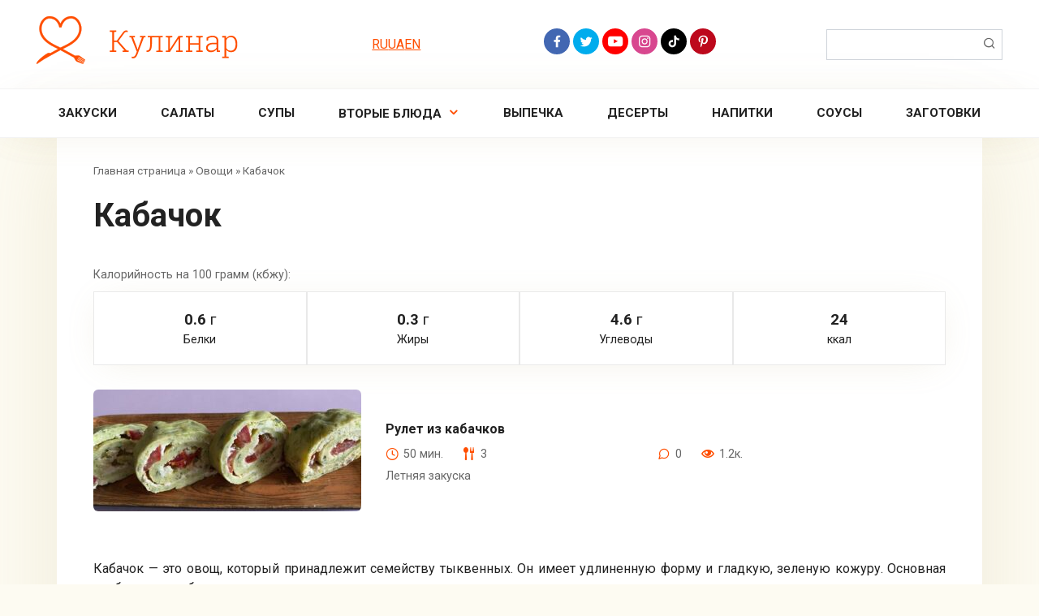

--- FILE ---
content_type: text/html; charset=UTF-8
request_url: https://foodblogger.com.ua/ingredients/kabachok/
body_size: 8948
content:
<!DOCTYPE html>
<html lang="ru-RU">
<head>
	<link rel="icon" href="https://foodblogger.com.ua/favicon.ico" type="image/x-icon" />
    <meta charset="UTF-8">
    <meta name="viewport" content="width=device-width, initial-scale=1">
    <meta name='robots' content='index, follow, max-image-preview:large, max-snippet:-1, max-video-preview:-1' />

	<!-- This site is optimized with the Yoast SEO plugin v26.6 - https://yoast.com/wordpress/plugins/seo/ -->
	<title>Кабачок описание продукта, состав, пищевая ценность</title>
	<meta name="description" content="Это овощ из семейства тыквенных имеет мягкую и нежную текстуру, в кулинарии используется для салатов, рагу, подвергается различным видам термообработки" />
	<link rel="canonical" href="https://foodblogger.com.ua/ingredients/kabachok/" />
	<meta property="og:locale" content="ru_RU" />
	<meta property="og:type" content="article" />
	<meta property="og:title" content="Кабачок описание продукта, состав, пищевая ценность" />
	<meta property="og:description" content="Это овощ из семейства тыквенных имеет мягкую и нежную текстуру, в кулинарии используется для салатов, рагу, подвергается различным видам термообработки" />
	<meta property="og:url" content="https://foodblogger.com.ua/ingredients/kabachok/" />
	<meta property="og:site_name" content="Фуд блогер Ольга Коваленко - рецепты" />
	<meta name="twitter:card" content="summary_large_image" />
	<script type="application/ld+json" class="yoast-schema-graph">{"@context":"https://schema.org","@graph":[{"@type":"CollectionPage","@id":"https://foodblogger.com.ua/ingredients/kabachok/","url":"https://foodblogger.com.ua/ingredients/kabachok/","name":"Кабачок описание продукта, состав, пищевая ценность","isPartOf":{"@id":"https://foodblogger.com.ua/#website"},"primaryImageOfPage":{"@id":"https://foodblogger.com.ua/ingredients/kabachok/#primaryimage"},"image":{"@id":"https://foodblogger.com.ua/ingredients/kabachok/#primaryimage"},"thumbnailUrl":"https://foodblogger.com.ua/wp-content/uploads/2023/07/rulet-iz-kabachkov.jpeg","description":"Это овощ из семейства тыквенных имеет мягкую и нежную текстуру, в кулинарии используется для салатов, рагу, подвергается различным видам термообработки","breadcrumb":{"@id":"https://foodblogger.com.ua/ingredients/kabachok/#breadcrumb"},"inLanguage":"ru-RU"},{"@type":"ImageObject","inLanguage":"ru-RU","@id":"https://foodblogger.com.ua/ingredients/kabachok/#primaryimage","url":"https://foodblogger.com.ua/wp-content/uploads/2023/07/rulet-iz-kabachkov.jpeg","contentUrl":"https://foodblogger.com.ua/wp-content/uploads/2023/07/rulet-iz-kabachkov.jpeg","width":1280,"height":720,"caption":"рулет из кабачков"},{"@type":"BreadcrumbList","@id":"https://foodblogger.com.ua/ingredients/kabachok/#breadcrumb","itemListElement":[{"@type":"ListItem","position":1,"name":"Главная страница","item":"https://foodblogger.com.ua/"},{"@type":"ListItem","position":2,"name":"Овощи","item":"https://foodblogger.com.ua/ingredients/ovoschi/"},{"@type":"ListItem","position":3,"name":"Кабачок"}]},{"@type":"WebSite","@id":"https://foodblogger.com.ua/#website","url":"https://foodblogger.com.ua/","name":"Фуд блогер Ольга Коваленко - рецепты","description":"Делюсь своими подробными рецептами с видео, простые и доступные блюда для каждого","publisher":{"@id":"https://foodblogger.com.ua/#/schema/person/faac4db621806a1f3904f95be86a9c9d"},"potentialAction":[{"@type":"SearchAction","target":{"@type":"EntryPoint","urlTemplate":"https://foodblogger.com.ua/?s={search_term_string}"},"query-input":{"@type":"PropertyValueSpecification","valueRequired":true,"valueName":"search_term_string"}}],"inLanguage":"ru-RU"},{"@type":["Person","Organization"],"@id":"https://foodblogger.com.ua/#/schema/person/faac4db621806a1f3904f95be86a9c9d","name":"Ольга Коваленко","image":{"@type":"ImageObject","inLanguage":"ru-RU","@id":"https://foodblogger.com.ua/#/schema/person/image/","url":"https://foodblogger.com.ua/wp-content/uploads/2023/06/olga-kovalenko.jpg","contentUrl":"https://foodblogger.com.ua/wp-content/uploads/2023/06/olga-kovalenko.jpg","width":828,"height":814,"caption":"Ольга Коваленко"},"logo":{"@id":"https://foodblogger.com.ua/#/schema/person/image/"},"description":"Кулинария - мое хобби. Люблю готовить для своей семьи. Делюсь подробными рецептами с видео, простыми и доступными.","sameAs":["https://foodblogger.com.ua","https://www.instagram.com/food_house_ko/","https://ru.pinterest.com/foodbloggerua/","https://www.youtube.com/@foodblogger_olga_kovalenko"],"address":{"@type":"PostalAddress","addressCountry":"UA"}}]}</script>
	<!-- / Yoast SEO plugin. -->


<link rel='dns-prefetch' href='//fonts.googleapis.com' />
<style id='wp-img-auto-sizes-contain-inline-css' type='text/css'>
img:is([sizes=auto i],[sizes^="auto," i]){contain-intrinsic-size:3000px 1500px}
/*# sourceURL=wp-img-auto-sizes-contain-inline-css */
</style>
<style id='wp-block-library-inline-css' type='text/css'>
:root{--wp-block-synced-color:#7a00df;--wp-block-synced-color--rgb:122,0,223;--wp-bound-block-color:var(--wp-block-synced-color);--wp-editor-canvas-background:#ddd;--wp-admin-theme-color:#007cba;--wp-admin-theme-color--rgb:0,124,186;--wp-admin-theme-color-darker-10:#006ba1;--wp-admin-theme-color-darker-10--rgb:0,107,160.5;--wp-admin-theme-color-darker-20:#005a87;--wp-admin-theme-color-darker-20--rgb:0,90,135;--wp-admin-border-width-focus:2px}@media (min-resolution:192dpi){:root{--wp-admin-border-width-focus:1.5px}}.wp-element-button{cursor:pointer}:root .has-very-light-gray-background-color{background-color:#eee}:root .has-very-dark-gray-background-color{background-color:#313131}:root .has-very-light-gray-color{color:#eee}:root .has-very-dark-gray-color{color:#313131}:root .has-vivid-green-cyan-to-vivid-cyan-blue-gradient-background{background:linear-gradient(135deg,#00d084,#0693e3)}:root .has-purple-crush-gradient-background{background:linear-gradient(135deg,#34e2e4,#4721fb 50%,#ab1dfe)}:root .has-hazy-dawn-gradient-background{background:linear-gradient(135deg,#faaca8,#dad0ec)}:root .has-subdued-olive-gradient-background{background:linear-gradient(135deg,#fafae1,#67a671)}:root .has-atomic-cream-gradient-background{background:linear-gradient(135deg,#fdd79a,#004a59)}:root .has-nightshade-gradient-background{background:linear-gradient(135deg,#330968,#31cdcf)}:root .has-midnight-gradient-background{background:linear-gradient(135deg,#020381,#2874fc)}:root{--wp--preset--font-size--normal:16px;--wp--preset--font-size--huge:42px}.has-regular-font-size{font-size:1em}.has-larger-font-size{font-size:2.625em}.has-normal-font-size{font-size:var(--wp--preset--font-size--normal)}.has-huge-font-size{font-size:var(--wp--preset--font-size--huge)}.has-text-align-center{text-align:center}.has-text-align-left{text-align:left}.has-text-align-right{text-align:right}.has-fit-text{white-space:nowrap!important}#end-resizable-editor-section{display:none}.aligncenter{clear:both}.items-justified-left{justify-content:flex-start}.items-justified-center{justify-content:center}.items-justified-right{justify-content:flex-end}.items-justified-space-between{justify-content:space-between}.screen-reader-text{border:0;clip-path:inset(50%);height:1px;margin:-1px;overflow:hidden;padding:0;position:absolute;width:1px;word-wrap:normal!important}.screen-reader-text:focus{background-color:#ddd;clip-path:none;color:#444;display:block;font-size:1em;height:auto;left:5px;line-height:normal;padding:15px 23px 14px;text-decoration:none;top:5px;width:auto;z-index:100000}html :where(.has-border-color){border-style:solid}html :where([style*=border-top-color]){border-top-style:solid}html :where([style*=border-right-color]){border-right-style:solid}html :where([style*=border-bottom-color]){border-bottom-style:solid}html :where([style*=border-left-color]){border-left-style:solid}html :where([style*=border-width]){border-style:solid}html :where([style*=border-top-width]){border-top-style:solid}html :where([style*=border-right-width]){border-right-style:solid}html :where([style*=border-bottom-width]){border-bottom-style:solid}html :where([style*=border-left-width]){border-left-style:solid}html :where(img[class*=wp-image-]){height:auto;max-width:100%}:where(figure){margin:0 0 1em}html :where(.is-position-sticky){--wp-admin--admin-bar--position-offset:var(--wp-admin--admin-bar--height,0px)}@media screen and (max-width:600px){html :where(.is-position-sticky){--wp-admin--admin-bar--position-offset:0px}}

/*# sourceURL=wp-block-library-inline-css */
</style><style id='wp-block-paragraph-inline-css' type='text/css'>
.is-small-text{font-size:.875em}.is-regular-text{font-size:1em}.is-large-text{font-size:2.25em}.is-larger-text{font-size:3em}.has-drop-cap:not(:focus):first-letter{float:left;font-size:8.4em;font-style:normal;font-weight:100;line-height:.68;margin:.05em .1em 0 0;text-transform:uppercase}body.rtl .has-drop-cap:not(:focus):first-letter{float:none;margin-left:.1em}p.has-drop-cap.has-background{overflow:hidden}:root :where(p.has-background){padding:1.25em 2.375em}:where(p.has-text-color:not(.has-link-color)) a{color:inherit}p.has-text-align-left[style*="writing-mode:vertical-lr"],p.has-text-align-right[style*="writing-mode:vertical-rl"]{rotate:180deg}
/*# sourceURL=https://foodblogger.com.ua/wp-includes/blocks/paragraph/style.min.css */
</style>
<style id='global-styles-inline-css' type='text/css'>
:root{--wp--preset--aspect-ratio--square: 1;--wp--preset--aspect-ratio--4-3: 4/3;--wp--preset--aspect-ratio--3-4: 3/4;--wp--preset--aspect-ratio--3-2: 3/2;--wp--preset--aspect-ratio--2-3: 2/3;--wp--preset--aspect-ratio--16-9: 16/9;--wp--preset--aspect-ratio--9-16: 9/16;--wp--preset--color--black: #000000;--wp--preset--color--cyan-bluish-gray: #abb8c3;--wp--preset--color--white: #ffffff;--wp--preset--color--pale-pink: #f78da7;--wp--preset--color--vivid-red: #cf2e2e;--wp--preset--color--luminous-vivid-orange: #ff6900;--wp--preset--color--luminous-vivid-amber: #fcb900;--wp--preset--color--light-green-cyan: #7bdcb5;--wp--preset--color--vivid-green-cyan: #00d084;--wp--preset--color--pale-cyan-blue: #8ed1fc;--wp--preset--color--vivid-cyan-blue: #0693e3;--wp--preset--color--vivid-purple: #9b51e0;--wp--preset--gradient--vivid-cyan-blue-to-vivid-purple: linear-gradient(135deg,rgb(6,147,227) 0%,rgb(155,81,224) 100%);--wp--preset--gradient--light-green-cyan-to-vivid-green-cyan: linear-gradient(135deg,rgb(122,220,180) 0%,rgb(0,208,130) 100%);--wp--preset--gradient--luminous-vivid-amber-to-luminous-vivid-orange: linear-gradient(135deg,rgb(252,185,0) 0%,rgb(255,105,0) 100%);--wp--preset--gradient--luminous-vivid-orange-to-vivid-red: linear-gradient(135deg,rgb(255,105,0) 0%,rgb(207,46,46) 100%);--wp--preset--gradient--very-light-gray-to-cyan-bluish-gray: linear-gradient(135deg,rgb(238,238,238) 0%,rgb(169,184,195) 100%);--wp--preset--gradient--cool-to-warm-spectrum: linear-gradient(135deg,rgb(74,234,220) 0%,rgb(151,120,209) 20%,rgb(207,42,186) 40%,rgb(238,44,130) 60%,rgb(251,105,98) 80%,rgb(254,248,76) 100%);--wp--preset--gradient--blush-light-purple: linear-gradient(135deg,rgb(255,206,236) 0%,rgb(152,150,240) 100%);--wp--preset--gradient--blush-bordeaux: linear-gradient(135deg,rgb(254,205,165) 0%,rgb(254,45,45) 50%,rgb(107,0,62) 100%);--wp--preset--gradient--luminous-dusk: linear-gradient(135deg,rgb(255,203,112) 0%,rgb(199,81,192) 50%,rgb(65,88,208) 100%);--wp--preset--gradient--pale-ocean: linear-gradient(135deg,rgb(255,245,203) 0%,rgb(182,227,212) 50%,rgb(51,167,181) 100%);--wp--preset--gradient--electric-grass: linear-gradient(135deg,rgb(202,248,128) 0%,rgb(113,206,126) 100%);--wp--preset--gradient--midnight: linear-gradient(135deg,rgb(2,3,129) 0%,rgb(40,116,252) 100%);--wp--preset--font-size--small: 13px;--wp--preset--font-size--medium: 20px;--wp--preset--font-size--large: 36px;--wp--preset--font-size--x-large: 42px;--wp--preset--spacing--20: 0.44rem;--wp--preset--spacing--30: 0.67rem;--wp--preset--spacing--40: 1rem;--wp--preset--spacing--50: 1.5rem;--wp--preset--spacing--60: 2.25rem;--wp--preset--spacing--70: 3.38rem;--wp--preset--spacing--80: 5.06rem;--wp--preset--shadow--natural: 6px 6px 9px rgba(0, 0, 0, 0.2);--wp--preset--shadow--deep: 12px 12px 50px rgba(0, 0, 0, 0.4);--wp--preset--shadow--sharp: 6px 6px 0px rgba(0, 0, 0, 0.2);--wp--preset--shadow--outlined: 6px 6px 0px -3px rgb(255, 255, 255), 6px 6px rgb(0, 0, 0);--wp--preset--shadow--crisp: 6px 6px 0px rgb(0, 0, 0);}:where(.is-layout-flex){gap: 0.5em;}:where(.is-layout-grid){gap: 0.5em;}body .is-layout-flex{display: flex;}.is-layout-flex{flex-wrap: wrap;align-items: center;}.is-layout-flex > :is(*, div){margin: 0;}body .is-layout-grid{display: grid;}.is-layout-grid > :is(*, div){margin: 0;}:where(.wp-block-columns.is-layout-flex){gap: 2em;}:where(.wp-block-columns.is-layout-grid){gap: 2em;}:where(.wp-block-post-template.is-layout-flex){gap: 1.25em;}:where(.wp-block-post-template.is-layout-grid){gap: 1.25em;}.has-black-color{color: var(--wp--preset--color--black) !important;}.has-cyan-bluish-gray-color{color: var(--wp--preset--color--cyan-bluish-gray) !important;}.has-white-color{color: var(--wp--preset--color--white) !important;}.has-pale-pink-color{color: var(--wp--preset--color--pale-pink) !important;}.has-vivid-red-color{color: var(--wp--preset--color--vivid-red) !important;}.has-luminous-vivid-orange-color{color: var(--wp--preset--color--luminous-vivid-orange) !important;}.has-luminous-vivid-amber-color{color: var(--wp--preset--color--luminous-vivid-amber) !important;}.has-light-green-cyan-color{color: var(--wp--preset--color--light-green-cyan) !important;}.has-vivid-green-cyan-color{color: var(--wp--preset--color--vivid-green-cyan) !important;}.has-pale-cyan-blue-color{color: var(--wp--preset--color--pale-cyan-blue) !important;}.has-vivid-cyan-blue-color{color: var(--wp--preset--color--vivid-cyan-blue) !important;}.has-vivid-purple-color{color: var(--wp--preset--color--vivid-purple) !important;}.has-black-background-color{background-color: var(--wp--preset--color--black) !important;}.has-cyan-bluish-gray-background-color{background-color: var(--wp--preset--color--cyan-bluish-gray) !important;}.has-white-background-color{background-color: var(--wp--preset--color--white) !important;}.has-pale-pink-background-color{background-color: var(--wp--preset--color--pale-pink) !important;}.has-vivid-red-background-color{background-color: var(--wp--preset--color--vivid-red) !important;}.has-luminous-vivid-orange-background-color{background-color: var(--wp--preset--color--luminous-vivid-orange) !important;}.has-luminous-vivid-amber-background-color{background-color: var(--wp--preset--color--luminous-vivid-amber) !important;}.has-light-green-cyan-background-color{background-color: var(--wp--preset--color--light-green-cyan) !important;}.has-vivid-green-cyan-background-color{background-color: var(--wp--preset--color--vivid-green-cyan) !important;}.has-pale-cyan-blue-background-color{background-color: var(--wp--preset--color--pale-cyan-blue) !important;}.has-vivid-cyan-blue-background-color{background-color: var(--wp--preset--color--vivid-cyan-blue) !important;}.has-vivid-purple-background-color{background-color: var(--wp--preset--color--vivid-purple) !important;}.has-black-border-color{border-color: var(--wp--preset--color--black) !important;}.has-cyan-bluish-gray-border-color{border-color: var(--wp--preset--color--cyan-bluish-gray) !important;}.has-white-border-color{border-color: var(--wp--preset--color--white) !important;}.has-pale-pink-border-color{border-color: var(--wp--preset--color--pale-pink) !important;}.has-vivid-red-border-color{border-color: var(--wp--preset--color--vivid-red) !important;}.has-luminous-vivid-orange-border-color{border-color: var(--wp--preset--color--luminous-vivid-orange) !important;}.has-luminous-vivid-amber-border-color{border-color: var(--wp--preset--color--luminous-vivid-amber) !important;}.has-light-green-cyan-border-color{border-color: var(--wp--preset--color--light-green-cyan) !important;}.has-vivid-green-cyan-border-color{border-color: var(--wp--preset--color--vivid-green-cyan) !important;}.has-pale-cyan-blue-border-color{border-color: var(--wp--preset--color--pale-cyan-blue) !important;}.has-vivid-cyan-blue-border-color{border-color: var(--wp--preset--color--vivid-cyan-blue) !important;}.has-vivid-purple-border-color{border-color: var(--wp--preset--color--vivid-purple) !important;}.has-vivid-cyan-blue-to-vivid-purple-gradient-background{background: var(--wp--preset--gradient--vivid-cyan-blue-to-vivid-purple) !important;}.has-light-green-cyan-to-vivid-green-cyan-gradient-background{background: var(--wp--preset--gradient--light-green-cyan-to-vivid-green-cyan) !important;}.has-luminous-vivid-amber-to-luminous-vivid-orange-gradient-background{background: var(--wp--preset--gradient--luminous-vivid-amber-to-luminous-vivid-orange) !important;}.has-luminous-vivid-orange-to-vivid-red-gradient-background{background: var(--wp--preset--gradient--luminous-vivid-orange-to-vivid-red) !important;}.has-very-light-gray-to-cyan-bluish-gray-gradient-background{background: var(--wp--preset--gradient--very-light-gray-to-cyan-bluish-gray) !important;}.has-cool-to-warm-spectrum-gradient-background{background: var(--wp--preset--gradient--cool-to-warm-spectrum) !important;}.has-blush-light-purple-gradient-background{background: var(--wp--preset--gradient--blush-light-purple) !important;}.has-blush-bordeaux-gradient-background{background: var(--wp--preset--gradient--blush-bordeaux) !important;}.has-luminous-dusk-gradient-background{background: var(--wp--preset--gradient--luminous-dusk) !important;}.has-pale-ocean-gradient-background{background: var(--wp--preset--gradient--pale-ocean) !important;}.has-electric-grass-gradient-background{background: var(--wp--preset--gradient--electric-grass) !important;}.has-midnight-gradient-background{background: var(--wp--preset--gradient--midnight) !important;}.has-small-font-size{font-size: var(--wp--preset--font-size--small) !important;}.has-medium-font-size{font-size: var(--wp--preset--font-size--medium) !important;}.has-large-font-size{font-size: var(--wp--preset--font-size--large) !important;}.has-x-large-font-size{font-size: var(--wp--preset--font-size--x-large) !important;}
/*# sourceURL=global-styles-inline-css */
</style>

<style id='classic-theme-styles-inline-css' type='text/css'>
/*! This file is auto-generated */
.wp-block-button__link{color:#fff;background-color:#32373c;border-radius:9999px;box-shadow:none;text-decoration:none;padding:calc(.667em + 2px) calc(1.333em + 2px);font-size:1.125em}.wp-block-file__button{background:#32373c;color:#fff;text-decoration:none}
/*# sourceURL=/wp-includes/css/classic-themes.min.css */
</style>
<link rel='stylesheet' id='google-fonts-css' href='https://fonts.googleapis.com/css?family=Roboto%3A400%2C400i%2C700&#038;subset=cyrillic&#038;display=swap&#038;ver=6.9'  media='all' />
<link rel='stylesheet' id='cook-it-style-css' href='https://foodblogger.com.ua/wp-content/themes/cook-it/assets/css/style.min.css?ver=2.1.6'  media='all' />
<link rel='stylesheet' id='parent-style-css' href='https://foodblogger.com.ua/wp-content/themes/cook-it/style.css?ver=6.9'  media='all' />
<link rel='stylesheet' id='child-style-css' href='https://foodblogger.com.ua/wp-content/themes/cook-it-child/style.css?ver=2.1.6'  media='all' />
<script type="text/javascript" src="https://foodblogger.com.ua/wp-includes/js/jquery/jquery.min.js?ver=3.7.1" id="jquery-core-js"></script>
<script type="text/javascript" src="https://foodblogger.com.ua/wp-includes/js/jquery/jquery-migrate.min.js?ver=3.4.1" id="jquery-migrate-js"></script>
<link rel="preload" href="https://foodblogger.com.ua/wp-content/themes/cook-it/assets/fonts/icomoon.ttf" as="font" crossorigin>
    <style>.site-logotype{max-width:500px}.scrolltop:before{content:"\2b06"}.content-card--line .content-card__image{border-radius: 6px}.content-card--small .content-card__image{border-radius: 6px}.b-related .content-card__image{border-radius: 6px}</style>
		<style type="text/css" id="wp-custom-css">
			img {
  max-width: 100%;
  height: auto;
}		</style>
		    <meta name="p:domain_verify" content="4f3b0aec502bc958d664b1f20e676b28"/>
<!-- Google tag (gtag.js) -->
<script async src="https://www.googletagmanager.com/gtag/js?id=G-0RME43V1YE"></script>
<script>
  window.dataLayer = window.dataLayer || [];
  function gtag(){dataLayer.push(arguments);}
  gtag('js', new Date());

  gtag('config', 'G-0RME43V1YE');
</script></head>

<body class="archive tax-ingredients term-kabachok term-223 wp-theme-cook-it wp-child-theme-cook-it-child sidebar-none">



<div id="page" class="site">
	<a class="skip-link screen-reader-text" href="#main">Перейти к контенту</a>

    

<header id="masthead" class="site-header full" itemscope itemtype="http://schema.org/WPHeader">
    <div class="site-header-inner full">

        
<div class="site-branding">

    <div class="site-logotype"><a href="https://foodblogger.com.ua/"><img src="https://foodblogger.com.ua/wp-content/uploads/2023/06/logo-foodblogger.png" width="248" height="59" alt="Фуд блогер Ольга Коваленко - рецепты"></a></div>
</div>
                    <div class="header-html-1">
                <ul class="language-switcher">	<li class="lang-item lang-item-560 lang-item-ru current-lang lang-item-first"><a lang="ru-RU" hreflang="ru-RU" href="https://foodblogger.com.ua/ingredients/kabachok/" aria-current="true">RU</a></li>
	<li class="lang-item lang-item-563 lang-item-ua no-translation"><a lang="uk" hreflang="uk" href="https://foodblogger.com.ua/ua/">UA</a></li>
	<li class="lang-item lang-item-567 lang-item-en no-translation"><a lang="en-US" hreflang="en-US" href="https://foodblogger.com.ua/en/">EN</a></li>
</ul>            </div>
        

        
    <div class="social-links">
        <div class="social-buttons social-buttons--square social-buttons--circle">

            <span class="social-button social-button--facebook js-link" data-href="aHR0cHM6Ly93d3cuZmFjZWJvb2suY29tL29uZWZvb2RibG9nZ2VyLw==" data-target="_blank"></span><span class="social-button social-button--twitter js-link" data-href="aHR0cHM6Ly94LmNvbS9vbmVmb29kYmxvZ2dlcg==" data-target="_blank"></span><span class="social-button social-button--youtube js-link" data-href="aHR0cHM6Ly93d3cueW91dHViZS5jb20vQGZvb2RibG9nZ2VyX29sZ2Ffa292YWxlbmtv" data-target="_blank"></span><span class="social-button social-button--instagram js-link" data-href="aHR0cHM6Ly93d3cuaW5zdGFncmFtLmNvbS9mb29kX2hvdXNlX2tvLw==" data-target="_blank"></span><span class="social-button social-button--tiktok js-link" data-href="aHR0cHM6Ly93d3cudGlrdG9rLmNvbS9AZm9vZF9ob3VzZV9rbz8=" data-target="_blank"></span><span class="social-button social-button--pinterest js-link" data-href="aHR0cHM6Ly9ydS5waW50ZXJlc3QuY29tL2Zvb2RibG9nZ2VydWEv" data-target="_blank"></span>
        </div>
    </div>


        
        
        
        <div class="humburger js-humburger">
            <span></span>
            <span></span>
            <span></span>
        </div>

                    <div class="header-search">
<form role="search" method="get" id="searchform_7834" action="https://foodblogger.com.ua/" class="search-form">
    <label class="screen-reader-text" for="s_7834">Поиск: </label>
    <input type="text" value="" name="s" id="s_7834" class="search-form__text">
    <button type="submit" id="searchsubmit_7834" class="search-form__submit"></button>
</form></div>
            </div><!--.site-header-inner-->
</header><!--.site-header-->


    
    
    <nav id="site-navigation" class="site-navigation full" itemscope itemtype="http://schema.org/SiteNavigationElement">
        <div class="site-navigation-inner full">
            <div class="menu-glavnoe-menyu-container"><ul id="header_menu" class="b-menu"><li id="menu-item-21" class="menu-item menu-item-type-taxonomy menu-item-object-category menu-item-21"><a href="https://foodblogger.com.ua/category/zakuski/">Закуски</a></li>
<li id="menu-item-269" class="menu-item menu-item-type-taxonomy menu-item-object-category menu-item-269"><a href="https://foodblogger.com.ua/category/salaty/">Салаты</a></li>
<li id="menu-item-271" class="menu-item menu-item-type-taxonomy menu-item-object-category menu-item-271"><a href="https://foodblogger.com.ua/category/supy/">Супы</a></li>
<li id="menu-item-13" class="menu-item menu-item-type-taxonomy menu-item-object-category menu-item-has-children menu-item-13"><a href="https://foodblogger.com.ua/category/vtorye-blyuda/">Вторые блюда</a>
<ul class="sub-menu">
	<li id="menu-item-14" class="menu-item menu-item-type-taxonomy menu-item-object-category menu-item-14"><a href="https://foodblogger.com.ua/category/vtorye-blyuda/moreprodukty/">Морепродукты</a></li>
	<li id="menu-item-15" class="menu-item menu-item-type-taxonomy menu-item-object-category menu-item-15"><a href="https://foodblogger.com.ua/category/vtorye-blyuda/myaso/">Мясо</a></li>
	<li id="menu-item-16" class="menu-item menu-item-type-taxonomy menu-item-object-category menu-item-16"><a href="https://foodblogger.com.ua/category/vtorye-blyuda/ptitsa/">Птица</a></li>
	<li id="menu-item-17" class="menu-item menu-item-type-taxonomy menu-item-object-category menu-item-17"><a href="https://foodblogger.com.ua/category/vtorye-blyuda/ryba/">Рыба</a></li>
</ul>
</li>
<li id="menu-item-264" class="menu-item menu-item-type-taxonomy menu-item-object-category menu-item-264"><a href="https://foodblogger.com.ua/category/vypechka/">Выпечка</a></li>
<li id="menu-item-19" class="menu-item menu-item-type-taxonomy menu-item-object-category menu-item-19"><a href="https://foodblogger.com.ua/category/deserty/">Десерты</a></li>
<li id="menu-item-22" class="menu-item menu-item-type-taxonomy menu-item-object-category menu-item-22"><a href="https://foodblogger.com.ua/category/napitki/">Напитки</a></li>
<li id="menu-item-24" class="menu-item menu-item-type-taxonomy menu-item-object-category menu-item-24"><a href="https://foodblogger.com.ua/category/sousy/">Соусы</a></li>
<li id="menu-item-20" class="menu-item menu-item-type-taxonomy menu-item-object-category menu-item-20"><a href="https://foodblogger.com.ua/category/zagotovki/">Заготовки</a></li>
</ul></div>        </div>
    </nav><!-- #site-navigation -->

    

    
    
	<div id="content" class="site-content container">

        
        <div class="site-content-inner">

    <div id="primary" class="content-area">
        <main id="main" class="site-main">

            <div class="breadcrumb" id="breadcrumbs"><span><span><a href="https://foodblogger.com.ua/">Главная страница</a></span> » <span><a href="https://foodblogger.com.ua/ingredients/ovoschi/">Овощи</a></span> » <span class="breadcrumb_last" aria-current="page">Кабачок</span></span></div>
            
                <header class="page-header">
                                        <h1 class="page-title">Кабачок</h1>                                    </header><!-- .page-header -->

                <div class="nutrition-header">Калорийность на 100 грамм (кбжу):</div><div class="nutrition-items"><div class="nutrition-item"><div class="nutrition-item__value"><strong>0.6</strong>&nbsp;г</div>Белки</div><div class="nutrition-item"><div class="nutrition-item__value"><strong>0.3</strong>&nbsp;г</div>Жиры</div><div class="nutrition-item"><div class="nutrition-item__value"><strong>4.6</strong>&nbsp;г</div>Углеводы</div><div class="nutrition-item"><div class="nutrition-item__value"><strong>24</strong></div>ккал</div></div>
                
                
                                
<div class="posts-container posts-container--line">

    
<div id="post-610" class="content-card content-card--line" itemscope itemtype="http://schema.org/BlogPosting">
            <div class="content-card__image">
                            <span class="entry-category"><a href="https://foodblogger.com.ua/category/zakuski/" itemprop="articleSection">Закуски</a></span>
                        <a href="https://foodblogger.com.ua/2023/07/28/rulet-iz-kabachkov/">
                <img width="330" height="200" src="https://foodblogger.com.ua/wp-content/uploads/2023/07/rulet-iz-kabachkov-330x200.jpeg" class="attachment-thumb-wide size-thumb-wide wp-post-image" alt="рулет из кабачков" itemprop="image" decoding="async" fetchpriority="high" />            </a>
        </div>
    
    <div class="content-card__body">

        
            
            <div class="content-card__title" itemprop="name"><a href="https://foodblogger.com.ua/2023/07/28/rulet-iz-kabachkov/" rel="bookmark" itemprop="url"><span itemprop="headline">Рулет из кабачков</span></a></div>
            <div class="content-card__meta"><span class="content-card__meta-left"><span class="meta-cooking-time">50&nbsp;мин.</span><span class="meta-serves">3</span></span><span class="content-card__meta-right"><span class="meta-comments">0</span><span class="meta-views">1.2к.</span></span></div>
            
            <div class="content-card__excerpt" itemprop="articleBody">Летняя закуска</div>
		    </div>

                <meta itemprop="author" content="Ольга Коваленко">
        <meta itemscope itemprop="mainEntityOfPage" itemType="https://schema.org/WebPage" itemid="https://foodblogger.com.ua/2023/07/28/rulet-iz-kabachkov/" content="Рулет из кабачков">
    <meta itemprop="dateModified" content="2023-07-28">
            <meta itemprop="datePublished" content="2023-07-28T19:43:09+02:00">
        <div itemprop="publisher" itemscope itemtype="https://schema.org/Organization" style="display: none;"><div itemprop="logo" itemscope itemtype="https://schema.org/ImageObject"><img itemprop="url image" src="https://foodblogger.com.ua/wp-content/uploads/2023/06/logo-foodblogger.png" alt="Фуд блогер Ольга Коваленко - рецепты"></div><meta itemprop="name" content="Фуд блогер Ольга Коваленко - рецепты"><meta itemprop="telephone" content="Фуд блогер Ольга Коваленко - рецепты"><meta itemprop="address" content="https://foodblogger.com.ua"></div>
</div><!-- #post-## -->
</div>                
                
                <div class="taxonomy-description"><p align="justify">Кабачок &#8212; это овощ, который принадлежит семейству тыквенных. Он имеет удлиненную форму и гладкую, зеленую кожуру. Основная особенность кабачка заключается в его нежном мякоти и непритязательности к условиям выращивания.</p>
<p align="justify">Кабачки используют в кулинарии для приготовления различных блюд. Они могут быть подвергнуты тепловой обработке &#8212; жарке, варке или запеканию. Кроме того, кабачки можно использовать в сыром виде, добавлять в салаты или использовать для приготовления соусов и пюре.</p>
<p align="justify">С точки зрения пищевой ценности, кабачки содержат много воды, они богаты клетчаткой и низкокалорийные. Они также являются источником витаминов (витамин С и витамины группы В) и минералов (калий и магний). Кабачки также содержат антиоксиданты, которые полезны для здоровья.</p>
</div>
            
        </main><!--.site-main-->
    </div><!--.content-area-->

    
        </div><!--.site-content-inner-->

        
    </div><!-- #content -->

    
    

        
    
    
            <footer class="site-footer full" itemscope itemtype="http://schema.org/WPFooter">
            <div class="site-footer-inner full">

                <div class="footer-widgets footer-widgets-3"><div class="footer-widget"></div><div class="footer-widget"></div><div class="footer-widget"></div></div>
                <div class="footer-bottom">
                    <div class="footer-info">
                        Foodblogger© 2023 Копирование материалов строго запрещено.
                                            </div>

                                    </div>
        
            </div><!-- .site-footer-inner -->
        </footer>
    
			<button type="button" class="scrolltop js-scrolltop" data-mob="on"></button>
        

</div><!-- #page -->

<script type="speculationrules">
{"prefetch":[{"source":"document","where":{"and":[{"href_matches":"/*"},{"not":{"href_matches":["/wp-*.php","/wp-admin/*","/wp-content/uploads/*","/wp-content/*","/wp-content/plugins/*","/wp-content/themes/cook-it-child/*","/wp-content/themes/cook-it/*","/*\\?(.+)"]}},{"not":{"selector_matches":"a[rel~=\"nofollow\"]"}},{"not":{"selector_matches":".no-prefetch, .no-prefetch a"}}]},"eagerness":"conservative"}]}
</script>
<script type="text/javascript" id="cook-it-scripts-js-extra">
/* <![CDATA[ */
var settings_array = {"rating_text_average":"\u0441\u0440\u0435\u0434\u043d\u0435\u0435","rating_text_from":"\u0438\u0437","lightbox_display":"1"};
var wps_ajax = {"url":"https://foodblogger.com.ua/wp-admin/admin-ajax.php","nonce":"70c400db40"};
//# sourceURL=cook-it-scripts-js-extra
/* ]]> */
</script>
<script type="text/javascript" src="https://foodblogger.com.ua/wp-content/themes/cook-it/assets/js/scripts.min.js?ver=2.1.6" id="cook-it-scripts-js"></script>
<script type="text/javascript" src="https://foodblogger.com.ua/wp-content/themes/cook-it/assets/js/plugins/photoswipe.min.js?ver=2.1.6" id="cook-it-photoswipe-js"></script>
<script type="text/javascript" src="https://foodblogger.com.ua/wp-content/themes/cook-it/assets/js/plugins/photoswipe-ui-default.min.js?ver=2.1.6" id="cook-it-photoswipe-default-js"></script>

    
</body>
</html>

--- FILE ---
content_type: text/css
request_url: https://foodblogger.com.ua/wp-content/themes/cook-it/style.css?ver=6.9
body_size: 122
content:
/*
Theme Name: Cook It
Theme URI: https://wpshop.ru/themes/cook-it
Author: WPShop
Author URI: https://wpshop.ru/
Description: Hot cooking theme
Version: 2.1.6
Text Domain: cook-it
Tags: cook, cooking, premium, adaptive, seo
*/

/*--------------------------------------------------------------

 *   DON'T EDIT THIS FILE
 *   After update you will lose all changes. Use child theme
 *
 *   НЕ РЕДАКТИРУЙТЕ ЭТОТ ФАЙЛ
 *   После обновления Вы потереяете все изменения. Используйте дочернюю тему
 *
 *   https://support.wpshop.ru/docs/general/child-themes/

--------------------------------------------------------------*/

--- FILE ---
content_type: text/css
request_url: https://foodblogger.com.ua/wp-content/themes/cook-it-child/style.css?ver=2.1.6
body_size: 200
content:
/*
Theme Name: Cook It Child
Template: cook-it
Theme URI: https://wpshop.ru/themes/cook-it
Author: WPShop
Author URI: https://wpshop.ru/
Description: Hot cooking theme
Version: 2.1.6
Text Domain: cook-it
Tags: cook, cooking, premium, adaptive, seo
*/
/*.content-area.mainpage{max-width:100%;width:100%;flex:100%!important;}*/
.language-switcher {
    list-style: none; /* Убираем маркеры списка */
    padding: 0;
    margin: 0;
    display: flex; /* Делаем список горизонтальным */
    gap: 10px; /* Добавляем отступы между элементами */
}

.language-switcher li {
    display: inline-block; /* Делаем элементы списка строчными */
}

@media (min-width:992px) {
  .content-area.mainpage {
    -webkit-box-flex:0;
    -ms-flex:0 0 65%;
    flex:100%!important;
    max-width:100%!important;
    margin-bottom:0
  }
}